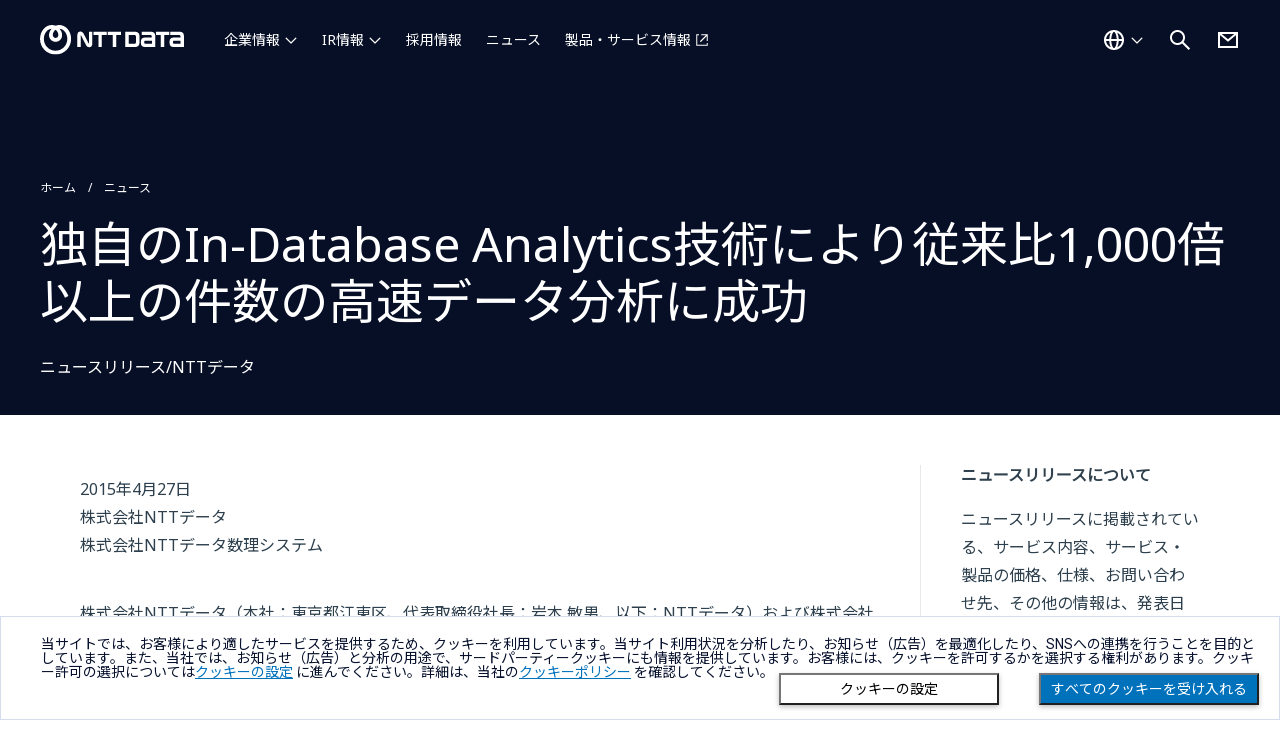

--- FILE ---
content_type: text/html; charset=utf-8
request_url: https://www.nttdata.com/global/ja/news/release/2015/042700/
body_size: 10710
content:
<!DOCTYPE html>
<html lang="ja">
<head>
    
    <!-- Global Google Tag Manager -->
<script>(function(w,d,s,l,i){w[l]=w[l]||[];w[l].push({'gtm.start':
    new Date().getTime(),event:'gtm.js'});var f=d.getElementsByTagName(s)[0],
    j=d.createElement(s),dl=l!='dataLayer'?'&l='+l:'';j.async=true;j.src=
    'https://www.googletagmanager.com/gtm.js?id='+i+dl;f.parentNode.insertBefore(j,f);
    })(window,document,'script','dataLayer','GTM-5QJ7NFN');</script>
    
    <script>(function(w,d,s,l,i){w[l]=w[l]||[];w[l].push({'gtm.start':
    new Date().getTime(),event:'gtm.js'});var f=d.getElementsByTagName(s)[0],
    j=d.createElement(s),dl=l!='dataLayer'?'&l='+l:'';j.async=true;j.src=
    'https://www.googletagmanager.com/gtm.js?id='+i+dl;f.parentNode.insertBefore(j,f);
    })(window,document,'script','dataLayer','GTM-PPLSQL3');</script>
    
    <script>(function(w,d,s,l,i){w[l]=w[l]||[];w[l].push({'gtm.start':
    new Date().getTime(),event:'gtm.js'});var f=d.getElementsByTagName(s)[0],
    j=d.createElement(s),dl=l!='dataLayer'?'&l='+l:'';j.async=true;j.src=
    'https://www.googletagmanager.com/gtm.js?id='+i+dl;f.parentNode.insertBefore(j,f);
    })(window,document,'script','dataLayer','GTM-W9LKSTM');</script>
    
    <script type="text/javascript" src="//nexus.ensighten.com/uw-nttdata/prod/Bootstrap.js"></script>

<meta charset="utf-8">
<meta http-equiv="X-UA-Compatible" content="IE=edge">
<meta name="viewport" content="width=device-width, initial-scale=1">
<meta name="format-detection" content="telephone=no, address=no, email=no">
<title>独自のIn-Database Analytics技術により従来比1,000倍以上の件数の高速データ分析に成功 | NTTデータ | NTTデータグループ - NTT DATA GROUP</title>
<meta name="description" content="">
<link rel="canonical" href="https://www.nttdata.com/global/ja/news/release/2015/042700/">
<link rel="shortcut icon" href="/global/ja/-/media/assets/images/favicon.svg?rev=8365ca66efe648568ba9c65b837f66a6">
<link rel="apple-touch-icon-precomposed" href="/global/ja/-/media/assets/images/apple-touch-icon.png?rev=5d128fccc2894d1ba2c7876f284fddd7">
<link rel="icon" type="image/png" href="/global/ja/-/media/assets/images/android-chrome-256256.png?rev=b1d7877f056340d181794ead6f1b3c16">

<meta property="og:locale" content="ja-JP">
<meta property="og:type" content="article">
<meta property="og:site_name" content="NTTデータグループ">
<meta property="og:image" content="">
<meta property="og:url" content="https://www.nttdata.com/global/ja/news/release/2015/042700/">
<meta property="og:title" content="独自のIn-Database Analytics技術により従来比1,000倍以上の件数の高速データ分析に成功">
<meta property="og:description" content="">
<meta name="twitter:card" content="summary">

<link rel="preconnect" href="https://fonts.googleapis.com">
<link rel="preconnect" href="https://fonts.gstatic.com" crossorigin>
<link href="https://fonts.googleapis.com/css2?family=Noto+Sans+JP:wght@400&display=swap" rel="stylesheet">
<link href="https://fonts.googleapis.com/css2?family=Noto+Sans:wght@100;300;400;500;700;900&display=swap" rel="stylesheet">



<link id="a6752fae35db4d77a09d811cc9cadde4" href="/styles/newCountry-selector.min.css?202408291440" rel="stylesheet">
<link id="4583b65c9c154d009f40645eaa6e30bb" href="/assets2/css/chosen.min.css?202401091500" rel="stylesheet">
<link id="ed100dbca5074a09a88eda5bc3b57585" href="/assets2/css/fonts.min.css?202401091500" rel="stylesheet">
<link id="fae8905a6f4944f8879f6241cef917e7" href="/assets2/css/slick-theme.min.css?202310020932" rel="stylesheet">
<link id="f0d04dc404ff4c40a8f653870ecbfee9" href="/assets2/css/slick.min.css?202310020932" rel="stylesheet">
<link id="9203c8214aee4c75853e0ee55ac88d76" href="/assets2/css/style.min.css?202511131357" rel="stylesheet">
<link id="df81f512d24442b887a44029352f73b6" href="/assets2/css/modaal.min.css?202401091500" rel="stylesheet">


    
<script type="application/ld+json">
    {
    "@context": "http://schema.org",
    "@type": "BreadcrumbList",
    "itemListElement": [
        {
        "@type": "ListItem",
        "position": 1,
        "item":
        {
        "@id": "/global/ja",
        "name": "ホーム"
        }
        },
        {
        "@type": "ListItem",
        "position": 2,
        "item":
        {
        "@id": "/global/ja/news",
        "name": "ニュース"
        }
        },
        {
        "@type": "ListItem",
        "position": 3,
        "item":
        {
        "@id": "/global/ja/news/release/2015/042700",
        "name": "独自のIn-Database Analytics技術により従来比1,000倍以上の件数の高速データ分析に成功"
        }
        }
    ]
    }
</script>

</head>
<body>
    
<!-- Google Tag Manager (noscript) -->
<noscript><iframe src="https://www.googletagmanager.com/ns.html?id=GTM-5QJ7NFN"
    height="0" width="0" style="display:none;visibility:hidden"></iframe></noscript>
    <!-- End Google Tag Manager (noscript) -->
    
    <!-- Google Tag Manager (noscript) -->
    <noscript><iframe src="https://www.googletagmanager.com/ns.html?id=GTM-PPLSQL3"
    height="0" width="0" style="display:none;visibility:hidden"></iframe></noscript>
    <!-- End Google Tag Manager (noscript) -->
    
    <!-- Google Tag Manager (noscript) -->
    <noscript><iframe src="https://www.googletagmanager.com/ns.html?id=GTM-W9LKSTM"
    height="0" width="0" style="display:none;visibility:hidden"></iframe></noscript>
    <!-- End Google Tag Manager (noscript) -->
    
    <div class="l-wrapper">
        <div class="l-wrapper__inner">
            
<header  class="l-header-ed23 is-jp  ">
    <div class="l-header-ed23__inner">
        <div class="l-header-ed23__logo">
                <a href="/global/ja" tracking_variable="global_navigation_logo">
                    <img src="/global/ja/-/media/assets/images/header_logo.svg?iar=0&amp;rev=010dc1bd851f4d2aaaaf407cf338776b" class="l-header-ed23__logo__img u-w-100p" alt="NTT DATA Group Corporation" DisableWebEdit="True" />
                </a>

        </div>

<nav class="l-header-ed23__nav" id="navigation">
    <ul class="l-header-ed23__nav-main">
            <li class="l-header-ed23__nav-main__item ">
                        <button type="button" aria-controls="about-us" aria-expanded="false" tracking-variable="global_navigation_about-us">
                            企業情報
                        </button>
                            <div class="l-header-ed23__nav-main__item-wrap" id="about-us">
                                <div class="l-header-ed23__nav-main__item-wrap__inner">

                                    <ul class="l-header-ed23__nav-main__second ">
                                                                                    <li class="l-header-ed23__nav-main__second-item ">
                                                    <span class="l-header-ed23__nav-main__second-item__low-title">NTTデータグループ（持株会社）</span>
                                                    <ul class="l-header-ed23__nav-main__second__low">
                                                        
                                                                <li class="l-header-ed23__nav-main__second__low-item">
                                                                    <a href="/global/ja/about-us" honyaku="About-Us" DisableWebEdit="True" tracking-variable="global_navigation_about-us" navigation-category="about-us">企業情報</a>
                                                                </li>
                                                                <li class="l-header-ed23__nav-main__second__low-item">
                                                                    <a href="/global/ja/about-us/profile" honyaku="Profile" DisableWebEdit="True" tracking-variable="global_navigation_about-us" navigation-category="about-us">プロフィール</a>
                                                                </li>
                                                                <li class="l-header-ed23__nav-main__second__low-item">
                                                                    <a href="/global/ja/about-us/message" honyaku="Message" DisableWebEdit="True" tracking-variable="global_navigation_about-us" navigation-category="about-us">社長メッセージ</a>
                                                                </li>
                                                                <li class="l-header-ed23__nav-main__second__low-item">
                                                                    <a href="/global/ja/about-us/mission" honyaku="Mission" DisableWebEdit="True" tracking-variable="global_navigation_about-us" navigation-category="about-us">Our Way</a>
                                                                </li>
                                                                <li class="l-header-ed23__nav-main__second__low-item">
                                                                    <a href="/global/ja/about-us/leaders" honyaku="Leaders" DisableWebEdit="True" tracking-variable="global_navigation_about-us" navigation-category="about-us">役員一覧</a>
                                                                </li>
                                                                <li class="l-header-ed23__nav-main__second__low-item">
                                                                    <a href="/global/ja/about-us/sustainability" honyaku="Sustainability" DisableWebEdit="True" tracking-variable="global_navigation_about-us" navigation-category="about-us">サステナビリティ</a>
                                                                </li>
                                                                <li class="l-header-ed23__nav-main__second__low-item">
                                                                    <a href="/global/ja/about-us/group" honyaku="Group" DisableWebEdit="True" tracking-variable="global_navigation_about-us" navigation-category="about-us">グループ会社</a>
                                                                </li>
                                                                <li class="l-header-ed23__nav-main__second__low-item">
                                                                    <a href="/global/ja/about-us/socialactivity" honyaku="Socialactivity" DisableWebEdit="True" tracking-variable="global_navigation_about-us" navigation-category="about-us">協賛・文化活動</a>
                                                                </li>
                                                                <li class="l-header-ed23__nav-main__second__low-item">
                                                                    <a href="/global/ja/about-us/proc" honyaku="Proc" DisableWebEdit="True" tracking-variable="global_navigation_about-us" navigation-category="about-us">取引先企業の皆様へ</a>
                                                                </li>
                                                    </ul>
                                            </li>
                                            <li class="l-header-ed23__nav-main__second-item ">
                                                    <span class="l-header-ed23__nav-main__second-item__low-title">NTTデータ（国内事業会社）</span>
                                                    <ul class="l-header-ed23__nav-main__second__low">
                                                        
                                                                <li class="l-header-ed23__nav-main__second__low-item">
                                                                    <a href="/jp/ja/about-us/" target="_blank" honyaku="About-Us" DisableWebEdit="True" class="c-btn-text-external" tracking-variable="global_navigation_about-us" navigation-category="about-us" aria-label="企業情報を別ウィンドウで開く">企業情報</a>
                                                                </li>
                                                                <li class="l-header-ed23__nav-main__second__low-item">
                                                                    <a href="/jp/ja/about-us/profile/" target="_blank" honyaku="Profile" DisableWebEdit="True" class="c-btn-text-external" tracking-variable="global_navigation_about-us" navigation-category="about-us" aria-label="プロフィールを別ウィンドウで開く">プロフィール</a>
                                                                </li>
                                                                <li class="l-header-ed23__nav-main__second__low-item">
                                                                    <a href="/jp/ja/about-us/message/" target="_blank" honyaku="Message" DisableWebEdit="True" class="c-btn-text-external" tracking-variable="global_navigation_about-us" navigation-category="about-us" aria-label="社長メッセージを別ウィンドウで開く">社長メッセージ</a>
                                                                </li>
                                                                <li class="l-header-ed23__nav-main__second__low-item">
                                                                    <a href="/jp/ja/about-us/director/" target="_blank" honyaku="Director" DisableWebEdit="True" class="c-btn-text-external" tracking-variable="global_navigation_about-us" navigation-category="about-us" aria-label="役員一覧を別ウィンドウで開く">役員一覧</a>
                                                                </li>
                                                                <li class="l-header-ed23__nav-main__second__low-item">
                                                                    <a href="/jp/ja/technology/" target="_blank" honyaku="Technology" DisableWebEdit="True" class="c-btn-text-external" tracking-variable="global_navigation_about-us" navigation-category="about-us" aria-label="NTTデータのテクノロジーを別ウィンドウで開く">NTTデータのテクノロジー</a>
                                                                </li>
                                                    </ul>
                                            </li>
                                            <li class="l-header-ed23__nav-main__second-item ">
                                                    <span class="l-header-ed23__nav-main__second-item__low-title">NTT DATA, Inc.（海外事業会社）</span>
                                                    <ul class="l-header-ed23__nav-main__second__low">
                                                        
                                                                <li class="l-header-ed23__nav-main__second__low-item">
                                                                    <a href="/global/ja/about-us/nttdata-inc" honyaku="Nttdata-Inc" DisableWebEdit="True" tracking-variable="global_navigation_about-us" navigation-category="about-us">企業情報</a>
                                                                </li>
                                                    </ul>
                                            </li>
                                    </ul>
                                </div>
                            </div>
            </li>
            <li class="l-header-ed23__nav-main__item ">
                        <button type="button" aria-controls="investors" aria-expanded="false" tracking-variable="global_navigation_investors">
                            IR情報
                        </button>
                            <div class="l-header-ed23__nav-main__item-wrap" id="investors">
                                <div class="l-header-ed23__nav-main__item-wrap__inner">

                                    <ul class="l-header-ed23__nav-main__second ">
                                            <li class="l-header-ed23__nav-main__second-item l-header-ed23__nav-main__second-item--large">
                                                <a href="/global/ja/investors" honyaku="Investors" DisableWebEdit="True" tracking-variable="global_navigation_investors" navigation-category="investors">IR情報</a>
                                            </li>
                                                                                    <li class="l-header-ed23__nav-main__second-item ">
<a href="/global/ja/investors/news" honyaku="IR-News" DisableWebEdit="True" tracking-variable="global_navigation_investors" navigation-category="investors">IR更新情報</a>                                            </li>
                                            <li class="l-header-ed23__nav-main__second-item ">
<a href="/global/ja/investors/ir_events" honyaku="IR-Events" DisableWebEdit="True" tracking-variable="global_navigation_investors" navigation-category="investors">IRイベント・説明会</a>                                            </li>
                                            <li class="l-header-ed23__nav-main__second-item ">
<a href="/global/ja/investors/performance" honyaku="Performance" DisableWebEdit="True" tracking-variable="global_navigation_investors" navigation-category="investors">業績・財務情報</a>                                            </li>
                                            <li class="l-header-ed23__nav-main__second-item ">
<a href="/global/ja/investors/financial_results" DisableWebEdit="True" tracking-variable="global_navigation_investors" navigation-category="investors">決算公告</a>                                            </li>
                                    </ul>
                                </div>
                            </div>
            </li>
            <li class="l-header-ed23__nav-main__item is-no-icon">
<a href="/global/ja/recruit" DisableWebEdit="True" tracking-variable="global_navigation_recruit" navigation-category="recruit">採用情報</a>            </li>
            <li class="l-header-ed23__nav-main__item is-no-icon">
<a href="/global/ja/news" DisableWebEdit="True" tracking-variable="global_navigation_news" navigation-category="news">ニュース</a>            </li>
            <li class="l-header-ed23__nav-main__item ">
<a href="/jp/ja/" target="_blank" DisableWebEdit="True" class="c-btn-text-external" tracking-variable="global_navigation_services" navigation-category="services" aria-label="製品・サービス情報を別ウィンドウで開く">製品・サービス情報</a>            </li>
    </ul>
    <ul class="l-header-ed23__nav-sub">
            <li class="l-header-ed23__nav-sub__item is-group-contact">
                <a href="/global/ja/contact-us" title="お問い合わせ" DisableWebEdit="True" tracking-variable="global_navigation_contact-us">お問い合わせ</a>
            </li>
            <li class="l-header-ed23__nav-sub__item is-regional-country">
                <button class="l-header-ed23__country-btn" tracking-variable="global_navigation_country">グローバル - 日本語</button>
            </li>
    </ul>
</nav>        <div class="l-header-ed23__country">
<a href="#" onclick="javascript:selectorOpen(event);return false;" title="国選択ダイアログを開く" DisableWebEdit="True" tracking-variable="global_navigation_country"><img src="/global/ja/-/media/assets/images/icon/white/world.svg?iar=0&amp;rev=c09982a5eda14a4687a84d135c01f347" alt="国を選択する" DisableWebEdit="True" />                    <span>グローバル - 日本語</span>
</a>
        </div>

<div class="l-header-ed23__search">
    <button class="l-header-ed23__search-btn" aria-controls="search" aria-expanded="false">
        <img src="/global/ja/-/media/assets/images/icon/white/search.svg?iar=0&amp;rev=a15e01ff96ff497cb5e87dccfafaa61f" alt="サイト内検索を開く" DisableWebEdit="True" />
    </button>
    <div class="l-header-ed23__search__inner" id="search">
        <div id="headerSearchForm" class="l-header__search-form">
            <form action="/global/ja/search-result" method="get" class="l-header__search-form">
                <input type="text" class="l-header__search-form__input" id="search-box" name="query" autocomplete="off" title="サイト内検索" placeholder="何をお探しですか？">
                <button type="submit" class="l-header__search-form__button" aria-label="検索する">
                    <i class="fa-solid fa-magnifying-glass"></i>
                </button>
                <button type="button" class="l-header__search-form__close" aria-label="検索をクリア">
                    <i class="fa-solid fa-circle-xmark"></i>
                </button>
            </form>
            <div class="l-header__search-form__select">
                <ul class="l-header__search-form__suggestions suggestions">
                </ul>
            </div>
        </div>
    </div>
</div>

            <div class="l-header-ed23__contact">
                <a href="/global/ja/contact-us" title="お問い合わせ" DisableWebEdit="True" tracking-variable="global_navigation_contact-us">
                <img src="/global/ja/-/media/assets/images/icon/white/mail.svg?iar=0&amp;rev=96f83af910214caf988c9e290fe92375" alt="お問い合わせ" DisableWebEdit="True" />
                </a>
            </div>
        <div class="l-header-ed23__ico-menu">
            <button aria-controls="navigation" aria-expanded="false" aria-label=""></button>
        </div>
    </div>
</header>

            <main class="l-main">
                
                

<div class="c-block-content-header  c-bg-smart-blue"><div class="c-block-content-header-wrapper"><ul class="c-block-content-header-breadcrumb"><li><a href="/global/ja">ホーム</a></li><li><a href="/jp/ja/news">ニュース</a></li></ul><h1 class="c-block-content-header-head">
                独自のIn-Database Analytics技術により従来比1,000倍以上の件数の高速データ分析に成功
            </h1><div class="c-block-content-header-bottom"><div class="c-block-content-header-bottom-left"><div class="c-block-content-header-news-category">
                        ニュースリリース/NTTデータ
                    </div></div><div class="c-block-content-header-bottom-right"></div></div></div></div><div class="c-block"><div class="u-d-flex-pc"><section class="c-block-news-article"><div class="c-block-news-article-head"><div class="c-block-news-article-head-left"><p class="c-block-news-article-head-date"></p><p class="c-block-news-article-head-publisher"></p><p class="date">2015年4月27日</p><p class="publisher">株式会社NTTデータ<br />
株式会社NTTデータ数理システム</p></div></div><div class="c-block-partial"><div class="c-richtext"><!-- ++++ content-body ++++ --><div class="bass-text-A01"><p><em class="bass-bold-A01">株式会社NTTデータ（本社：東京都江東区、代表取締役社長：岩本 敏男、以下：NTTデータ）および株式会社NTTデータ数理システム（本社：東京都新宿区、代表取締役社長：山本 二朗、以下：NTTデータ数理システム）は、データウェアハウス（以下：DWH）に蓄積されるより大量なデータに対してより高速にデータ分析を行うためのIn-Database Analytics技術を共同で開発し、HPC（High Performance Computing）環境<sup class="bass-sup-A01">注1</sup>において大規模ベンチマークを実施した結果、従来比1,000倍以上の件数の高速データ分析に成功しました。</em></p><p><em class="bass-bold-A01">今回の大規模ベンチマークでは、In-Database Analytics技術をSAP社のDWH製品であるSAP IQに適用し、インテル社製の最新プロセッサーを搭載した業界標準サーバーの環境にて分析処理性能を測定しました。その結果、R言語<sup class="bass-sup-A01">注2</sup>などの従来の分析ツールや既存製品の処理限界量に比べ、1,000倍以上のデータ件数が分析可能になり、単位時間内における処理速度も大幅に向上することを確認しました。また、1,000並列以上という大規模環境においてでもサーバー数やコア数にあわせて性能向上する、高い性能拡張性を確認しました。従来の1,000倍以上のデータを分析可能になることで、IoT分野での予知保全分析やテレコム業界のトラフィック解析など大量のデータを扱う分析、そしてデジタルアーカイブなどひとつのデータに多くの情報を含んだデータ群解析等が低コストで実現します。</em></p><p><em class="bass-bold-A01">NTTデータおよびNTTデータ数理システムでは、大規模ベンチマークの成果をベースに、2015年度にIn-Database Analytics技術をソリューション化し、2020年度までに100億円の売り上げを目指します。</em></p><!-- /bass-text-A01 --></div><div class="bass-heading-A01"><h2>背景</h2><!-- /bass-heading-A01 --></div><div class="bass-text-A01"><p>近年、ビッグデータ市場やビジネスアナリティクス市場の成長に従い、データの流通量は増加の一途をたどっています。加えて、IoTの発展などさらなるデータ量の増加が見込まれ、ビッグデータを対象とした高度なデータ分析技術が求められています。しかし、従来のデータ分析技術ではビッグデータを対象とした場合、処理速度や扱えるデータ量に限界があることが課題でした。</p><p>NTTデータでは、このような課題を解決すべく、NTTデータ数理システムと共に分析処理（=Analytics）をデータベースの中で（=In-Database）実施する技術開発（以下：In-Database Analytics技術）に取り組んできました（図）。<sup class="bass-sup-A01">注3</sup></p><!-- /bass-text-A01 --></div><div class="bass-figure-A01"><img src="/global/ja/-/media/nttdataglobal-ja/images/news/release/2015/042700/2015042700-01.jpg?la=ja-jp&amp;hash=EBF3020C5D5C137F31875954ABACBAA67E16FA99" alt="【図】" /><div class="bass-text-A02"><p>図：データ分析における役割分担の見直し</p><!-- /bass-text-A02 --></div><!-- /bass-figure-A01 --></div><div class="bass-heading-A01"><h2>大規模ベンチマークの概要</h2><!-- /bass-heading-A01 --></div><div class="bass-text-A01"><p>本ベンチマークでは、In-Database Analytics技術をSAP社のDWH製品であるSAP IQに適用し、インテル株式会社の協力を得て最新のインテル<sup class="bass-sup-A01">®</sup> Xeon<sup class="bass-sup-A01">®</sup> プロセッサー E5 v3ファミリーが搭載されているHPC環境において評価しました。本技術の処理性能、拡張性を評価するため、SAP IQ上で実装している分析アルゴリズムのうち、K-means<sup class="bass-sup-A01">注4</sup>を用いて56並列（1ノード）、560並列（10ノード）、1,120並列（20ノード）の3構成としました。</p><!-- /bass-text-A01 --></div><div class="bass-heading-A01"><h2>大規模ベンチマークの結果</h2><!-- /bass-heading-A01 --></div><div class="bass-heading-A02"><h3>1.大量データの分析件数が増加</h3><!-- /bass-heading-A02 --></div><div class="bass-text-A01"><p>既存製品では計算量過多によるリソース不足などで今まで分析が不可能であったデータ件数、データ量に対しても分析可能であることを確認しました。例えば1ノードで分析を実行した場合、R言語が分析できた処理件数は1,000万件までですが、本技術を用いることでその1,000倍にあたる100億件以上のデータ件数を分析できます（表）。</p><!-- /bass-text-A01 --></div><div class="bass-heading-A02"><h3>2.単位時間内における処理速度が向上</h3><!-- /bass-heading-A02 --></div><div class="bass-text-A01"><p>従来の分析で広く利用されるいくつかの既存製品と比較して、データ件数に対する高い処理性能を確認しました。R言語が処理不可能な100億件のデータ件数でも16,596秒（約4時間半）で分析できます（表）。これは地球の全人口約70億人の性別や年齢などの属性データを複数のグループに分類する分析を実行した場合、約4時間で処理を完了できることになります。</p><!-- /bass-text-A01 --></div><div class="bass-figure-A01"><img src="/global/ja/-/media/nttdataglobal-ja/images/news/release/2015/042700/2015042700-03.gif?la=ja-jp&amp;hash=91489FEF539899FBB3A6B794F828D9D564172A46" alt="【表】" /><div class="bass-text-A02"><p>表：R言語を例とした1ノード時の性能比較（単位：秒）</p><!-- /bass-text-A02 --></div><!-- /bass-figure-A01 --></div><div class="bass-heading-A02"><h3>3.ノード追加による高いスケールアウトを確認</h3><!-- /bass-heading-A02 --></div><div class="bass-text-A01"><p>HPC環境においてノード数を1ノードから10ノード、20ノードに増加させた場合、SAP IQの卓越した並列分散処理に相乗して、10ノードで約5倍、20ノードで約10倍と線形的に処理性能が向上する高いスケールアウト効果を確認しました。</p><!-- /bass-text-A01 --></div><div class="bass-heading-A01"><h2>今後について</h2><!-- /bass-heading-A01 --></div><div class="bass-text-A01"><p>NTTデータとNTTデータ数理システムでは、大規模データを活用したPoC（Proof of Concept）<sup class="bass-sup-A01">注5</sup>をユーザー企業と広く進め、「BizXaaS<sup class="bass-sup-A01">®</sup> BA<sup class="bass-sup-A01">注6</sup>」へのラインアップ化を含む、In-Database Analytics技術のソリューション化を目指します。また、各種DWH製品に本技術を適用し、マルチプラットフォーム対応を図っていきます。あわせて、NTTデータ数理システムのデータ分析プラットフォームであるVisual Analytics Platform、Visual Mining Studioと連携することにより、従来のデータ分析に留まらず、ビジネスにおいて経営層が意思決定をする際のサポートになることを目指します。</p><!-- /bass-text-A01 --></div><div class="bass-heading-A01"><h2>エンドースメント</h2><!-- /bass-heading-A01 --></div><div class="bass-text-A01"><p>SAPジャパン株式会社 プラットフォーム事業本部 本部長　鈴木 正敏</p><p>リアルタイムとビックデータという相反するキーワードが錯綜し広がる中、NTTデータ様、NTTデータ数理システム様のIn-Database Analytics技術開発は、1つの回答に成り得るものと理解しております。SAPはERPだけでなくプラットフォーム分野でも良きパートナーとして、これからも協業し、より良いソリューションを提供してまいります。</p><p>インテル株式会社 常務執行役員 ビジネスデベロップメント　平野 浩介</p><p>Internet of Thingsの市場が広がりを見せる中、NTTデータ様およびNTTデータ数理システム様の両社が取り組まれたビックデータの高速データ分析を実現するIn-Database Analytics技術の開発は、IoT市場のさらなる可能性を広げるものと期待しています。インテルは、大規模サーバーからエッジデバイスまで、さまざまなソリューションをNTTデータ様およびNTTデータ数理システム様をはじめとする業界各社と協力して開発し、IoTの実現を推進してまいります。</p><!-- /bass-text-A01 --></div><div class="bass-heading-A01"><h2>参考</h2><!-- /bass-heading-A01 --></div><div class="bass-heading-A02"><h3>各種展示会、カンファレンスへの出展について</h3><!-- /bass-heading-A02 --></div><div class="bass-text-A01"><p>In-Database Analytics技術を用いたコンセプトデモンストレーションを実施していきます。直近の展示会では2015年5月5～7日で米国フロリダ州オーランドにて開催されるSAP SE社主催のSAPPHIRE NOW<sup class="bass-sup-A01">注7</sup>にて出展予定です。</p><!-- /bass-text-A01 --></div><div class="bass-heading-B03"><h4>注釈</h4><!-- /bass-heading-B03 --></div><div class="bass-noteslist-A01"><ul class="bass-list-C02"><li><span class="list-num">注1</span>HPCについて
<div class="bass-text-A01"><p>HPC benchmarking Cluster Endeavour。Intel社が保有する最大448ノードで構成される計算処理環境。</p><!-- /bass-text-A01 --></div></li><li><span class="list-num">注2</span>R言語について
<div class="bass-text-A01"><p>OSSの分析向けプログラム言語および開発実行環境。</p><!-- /bass-text-A01 --></div></li><li><span class="list-num">注3</span>NTTデータのIn-Database Analytics技術の取り組みについて<br /><a class="bass-link-A01" href="/jp/ja/insights/trend_keyword/2014100901.html">In-Database Analyticsとリアルタイム処理</a></li><li><span class="list-num">注4</span>K-meansについて
<div class="bass-text-A01"><p>K平均法とも呼ばれ、データを与えられたクラスタ数k個に分類する分析アルゴリズム。</p><!-- /bass-text-A01 --></div></li><li><span class="list-num">注5</span>PoCについて
<div class="bass-text-A01"><p>お客さまシステムのプロトタイプを構築し、性能や機能などの有用性を実証する実機検証。</p><!-- /bass-text-A01 --></div></li><li><span class="list-num">注6</span>BizXaaS BAについて<br /><a class="bass-link-A01" href="/jp/ja/services/sp/bigdata/">NTTデータが提供するビッグデータに関するサービス群</a></li><li><span class="list-num">注7</span>SAPPHIRE NOWについて<br /><a class="bass-link-C01" href="http://events.sap.com/sapandasug/en/home">Latest Event Updates for SAPPHIRE NOW + ASUG Annual Conference<span class="link-notes">（外部リンク）</span></a></li><!-- /bass-list-C02 --></ul><ul class="bass-list-A02"><li>その他の商品名、会社名、団体名は、各社の商標または登録商標です。</li><!-- /bass-list-A02 --></ul><!-- /bass-noteslist-A01 --></div><div class="bass-infoblock-D01"><div class="bass-heading-A02"><h2>本件に関するお問い合わせ先</h2><!-- /bass-heading-A02 --></div><div class="bass-heading-A03"><h3>報道関係のお問い合わせ先</h3><!-- /bass-heading-A03 --></div><div class="bass-text-A01"><p>株式会社NTTデータ<br />
広報部<br />
古場<br />
TEL：03-5546-8051</p><p>株式会社NTTデータ数理システム<br />
営業部<br />
小木<br />
TEL：03-3358-6681</p><!-- /bass-text-A01 --></div><div class="bass-heading-A03"><h3>技術開発に関するお問い合わせ先</h3><!-- /bass-heading-A03 --></div><div class="bass-text-A01"><p>株式会社NTTデータ<br />
技術開発本部<br />
サービスイノベーションセンタ<br />
横川、中村<br />
TEL：050-5546-9741</p><p>株式会社NTTデータ数理システム<br />
BI推進センタ<br />
中川、小林<br />
TEL：03-3358-1701</p><!-- /bass-text-A01 --></div><!-- /bass-infoblock-D01 --></div><!-- ++++ /content-body ++++ --><!-- /bass-content-body --></div></div></section><aside class="c-block-news-article-side"><div class="c-block-news-article-side-wrap"><h2 class="u-fs-16 u-fw-bold u-mb-20">ニュースリリースについて</h2><p>ニュースリリースに掲載されている、サービス内容、サービス・製品の価格、仕様、お問い合わせ先、その他の情報は、発表日現在の情報です。その後予告なしに変更となる場合があります。また、ニュースリリースにおける計画、目標などは様々なリスクおよび不確実な事実により、実際の結果が予測と異なる場合もあります。あらかじめご了承ください。</p><h2 class="u-fs-16 u-fw-bold u-mb-20 u-mt-40">ニュースリリース配信</h2><p>ニュースリリースの更新状況をいち早くお知らせするために、メール配信を行っております。</p><p class="u-ta-right c-link-caret"><a href="/jp/ja/news/delivery">メール配信のお申し込み</a></p><h2 class="u-fs-16 u-fw-bold u-mb-20 u-mt-40">イベント・セミナー</h2><p>NTTデータが出展・講演するイベント・セミナーの情報をご覧いただけます。</p><p class="u-ta-right c-link-caret"><a href="/jp/ja/event">イベント・セミナー</a></p></div></aside></div></div>

            </main>
            
<footer class="l-footer">
    



<div class="l-footer__breadcrumb">
    <div class="l-footer__breadcrumb__inner">
        <ul class="c-breadcrumb" aria-label="パンくずリスト">
                    <li>
                        <a href="/global/ja">ホーム</a>
                    </li>
                    <li>
                        <a href="/global/ja/news">ニュース</a>
                    </li>
                    <li>独自のIn-Database Analytics技術により従来比1,000倍以上の件数の高速データ分析に成功</li>
        </ul>
    </div>
</div>
    
<div class="l-footer__upper">
    <div class="l-footer__upper__inner">
        <div class="l-footer__upper__logo">
            
<a href="/global/ja"><img src="/global/ja/-/media/assets/images/header_logo.svg?iar=0&amp;rev=010dc1bd851f4d2aaaaf407cf338776b" alt="NTT DATA Group Corporation" DisableWebEdit="True" /></a>

        </div>
        <div class="l-footer__upper__country">
            

<a href="#" onclick="javascript:selectorOpen(event);return false;" lang="en" title="国選択ダイアログを開く" DisableWebEdit="True">
Global<span>Select a Country</span>
</a>

        </div>



<nav class="l-footer__upper__nav ">
    <ul>
            <li>
                <ul>
                        <li>
<a href="/global/ja/about-us" DisableWebEdit="True">企業情報</a>                        </li>
                </ul>
            </li>
            <li>
                <ul>
                        <li>
<a href="/global/ja/investors" DisableWebEdit="True">IR情報</a>                        </li>
                </ul>
            </li>
            <li>
                <ul>
                        <li>
<a href="/global/ja/recruit" DisableWebEdit="True">採用情報</a>                        </li>
                </ul>
            </li>
            <li>
                <ul>
                        <li>
<a href="/global/ja/news" DisableWebEdit="True">ニュース</a>                        </li>
                </ul>
            </li>
            <li>
                <ul>
                        <li>
<a href="/jp/ja/" DisableWebEdit="True" class="c-btn-text-external" target="_blank" aria-label="製品・サービス情報を別ウィンドウで開く">製品・サービス情報</a>                        </li>
                </ul>
            </li>
    </ul>
</nav>
    </div>
</div>
<div class="l-footer__lower">
    <div class="l-footer__lower__inner">
<nav class="l-footer__lower__nav">
    <ul>
            <li>
                <a href="/global/ja/sitemap" DisableWebEdit="True">サイトマップ</a>
            </li>
            <li>
                <a href="/global/ja/contact-us" DisableWebEdit="True">お問い合わせ</a>
            </li>
            <li>
                <a href="/global/ja/info/term-of-use" DisableWebEdit="True">サイトのご利用条件</a>
            </li>
            <li>
                <a href="/global/ja/info/privacy-statement" DisableWebEdit="True">プライバシーポリシー</a>
            </li>
            <li>
                <a href="/global/ja/info/about-the-site" DisableWebEdit="True">アクセシビリティポリシー</a>
            </li>
            <li>
                <a href="/global/ja/info/cookie-policy" DisableWebEdit="True">クッキー（Cookie）ポリシー</a>
            </li>
            <li>
                <a href="#" onclick="javascript:Bootstrapper.gateway.openModal();return false;;return false;" title="ダイアログを開く" DisableWebEdit="True" aria-label="クッキー（Cookie）の設定をダイアログで開く">クッキー（Cookie）プリファレンス</a>
            </li>
    </ul>
</nav>
        <ul class="l-footer__lower__sns">
        <li>
            <a href="https://twitter.com/NTTDATA_PR" DisableWebEdit="True" target="_blank" aria-label="NTT DATA公式Xを別ウィンドウで開く">
            <img src="/global/ja/-/media/assets/images/icon/white/sns_x.svg?iar=0&amp;rev=248996bd2a524976a0d26dc2d1701d23" alt="NTT DATA公式Xを見る" DisableWebEdit="True" />
            </a>
        </li>
        <li>
            <a href="https://www.facebook.com/NTTDATAJapan" DisableWebEdit="True" target="_blank" aria-label="NTT DATA公式Facebookを別ウィンドウで開く">
            <img src="/global/ja/-/media/assets/images/icon/white/sns_facebook.svg?iar=0&amp;rev=4cc550555a7e4fc0b65dc855e10ef8f8" alt="NTT DATA公式Facebookを見る" DisableWebEdit="True" />
            </a>
        </li>
        <li>
            <a href="https://jp.linkedin.com/company/nttdata/" DisableWebEdit="True" target="_blank" aria-label="NTT DATA公式LinkedInを別ウィンドウで開く">
            <img src="/global/ja/-/media/assets/images/icon/white/sns_linkedin.svg?iar=0&amp;rev=61a54980fb604d0eb0d51ad422d8227c" alt="NTT DATA公式LinkedInを見る" DisableWebEdit="True" />
            </a>
        </li>
        <li>
            <a href="https://www.youtube.com/user/nttdatapr" DisableWebEdit="True" target="_blank" aria-label="NTT DATA公式Youtubeを別ウィンドウで開く">
            <img src="/global/ja/-/media/assets/images/icon/white/sns_youtube.svg?iar=0&amp;rev=4b522e1d59ed4624bd40fe3cbb806057" alt="NTT DATA公式Youtubeを見る" DisableWebEdit="True" />
            </a>
        </li>
</ul>        
<div class="l-footer__lower__copyright"><small lang="en">Copyright &#169; NTT DATA Group Corporation</small></div>
    </div>
        <div class="l-footer__page-top"><button type="button" aria-label="Scroll to top" class="l-footer__page-top-button js-page-top-button">TOP</button></div>
</div>
</footer>
        </div>
        

<div class="modal country-selector-modal fade" id="countrySelectorModal" tabindex="0" aria-labelledby="countrySelectorModalLabel" aria-hidden="true" lang="en">
    <div class="modal-dialog">
        <div class="modal-content country-selector-modal-content">
            <div class="container-fluid">
                <div class="row">
                    <div class="col-sm-12">
                        <div class="new_countrySelect-container">
                            <div class="new_countrySelect-header">
                                <span id="display_title_CountrySelector"></span>
                                <button class="mob-d-none" id="closeHeader_CountrySelector" data-toggle="modal" data-target="#countrySelectorModal" aria-label="Close this dialog" title="Close this dialog"><img src="/img/fa-solid-fa-xmark.svg" alt="" /></button>
                            </div>
                            <div id="opsData_container" class="setOpCosDisplayNone">
                                <div class="new_countrySelect-OpcosCurrentSelect" id="selectedOpcos_country"></div>
                                <div class="Opcos_countryWrapper" id="Opcos_countryContainer"></div>
                            </div>
                            <div id="country_list_container">
                                <div class="new_countrySelect-CurrentLabel" id="new_countrySelect-CurrentLabel"></div>
                                <div class="new_countrySelect-inputArea">
                                    <label for="inputCountry" id="display_label_CountrySelector"></label>
                                    <div class="new_countrySelector_Inputcntr">
                                        <input type="text" id="inputCountry" onkeyup="countryFilterFunc(this.value)" autocomplete="off" />
                                        <button id="country_search" class="country_search" aria-label="Search country" title="Search country"><img src="/img/fa-solid-fa-magnifying-glass.svg" alt="" /></button>
                                        <button id="country_search_close" class="country_search_close" onclick="resetCountryList()" aria-label="Clear keyword" title="Clear keyword"><img src="/img/fa-solid-fa-circle-xmark.svg" alt="" /></button>
                                    </div>
                                </div>
                                <div class="new_countrySelect-suggestArea" id="new_countrySelectSuggestion"></div>
                                <div class="new_countrySelect-notAvailable" id="new_countrySelectnotAvailable"></div>
                            </div>
                            <div class="geoip-credit">
                                This product includes GeoLite2 data created by MaxMind, available from https://www.maxmind.com.
                            </div>
                        </div>
                    </div>
                </div>
            </div>
        </div>
    </div>

    <input type="hidden" id="cs-targetHostname" value="www.nttdata.com" />
    <input type="hidden" id="cs-virtualFolder" value="/global/ja/" />
    <input type="hidden" id="cs-language" value="ja-JP" />
</div>

    </div>
    <script src="/assets2/js/jquery-3.4.1.min.js?202401091500"></script>
<script src="/assets2/js/what-input.min.js?202401231535"></script>
<script src="/assets2/js/jquery.bxslider.min.js?202401231535"></script>
<script src="/assets2/js/slick.min.js?202401231535"></script>
<script src="/assets2/js/modaal.min.js?202401231535"></script>
<script src="/assets2/js/TweenMax.min.js?202401231535"></script>
<script src="/assets2/js/ScrollMagic.min.js?202401231535"></script>
<script src="/assets2/js/animation.gsap.min.js?202310020932"></script>
<script src="/assets2/js/chosen.jquery.min.js?202401231535"></script>
<script src="/assets2/js/trunk8.min.js?202405231417"></script>
<script src="/assets2/js/object-fit-images.min.js?202310020932"></script>
<script src="/assets2/js/jquery.matchHeight.min.js?202310020932"></script>
<script src="/scripts/country-selector.min.js?202402081423"></script>
<script src="/assets2/js/common.min.js?202511131357"></script>
<script src="/assets2/js/common-form-action.min.js?202401091500"></script>


</body>
</html>


--- FILE ---
content_type: text/javascript
request_url: https://nexus.ensighten.com/uw-nttdata/prod/serverComponent.php?namespace=Bootstrapper&staticJsPath=nexus.ensighten.com/uw-nttdata/prod/code/&publishedOn=Thu%20Jun%2026%2001:22:32%20GMT%202025&ClientID=2776&PageID=https%3A%2F%2Fwww.nttdata.com%2Fglobal%2Fja%2Fnews%2Frelease%2F2015%2F042700%2F
body_size: 73
content:

Bootstrapper._serverTime = '2026-01-19 01:29:59'; Bootstrapper._clientIP = '3.141.5.82'; Bootstrapper.callOnPageSpecificCompletion();Bootstrapper.setPageSpecificDataDefinitionIds([]);